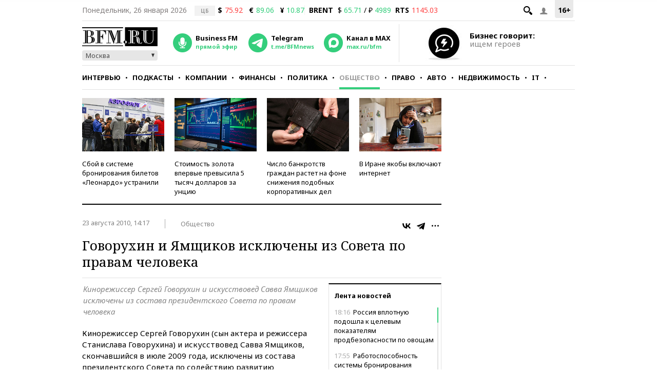

--- FILE ---
content_type: application/javascript
request_url: https://smi2.ru/counter/settings?payload=CMKIAhjgn-XXvzM6JGJhM2ZlN2IyLWM3NWUtNDQ0Ni1hNWU0LTA3ZWI0MzBmMmZiMw&cb=_callbacks____0mkvc79w2
body_size: 1512
content:
_callbacks____0mkvc79w2("[base64]");